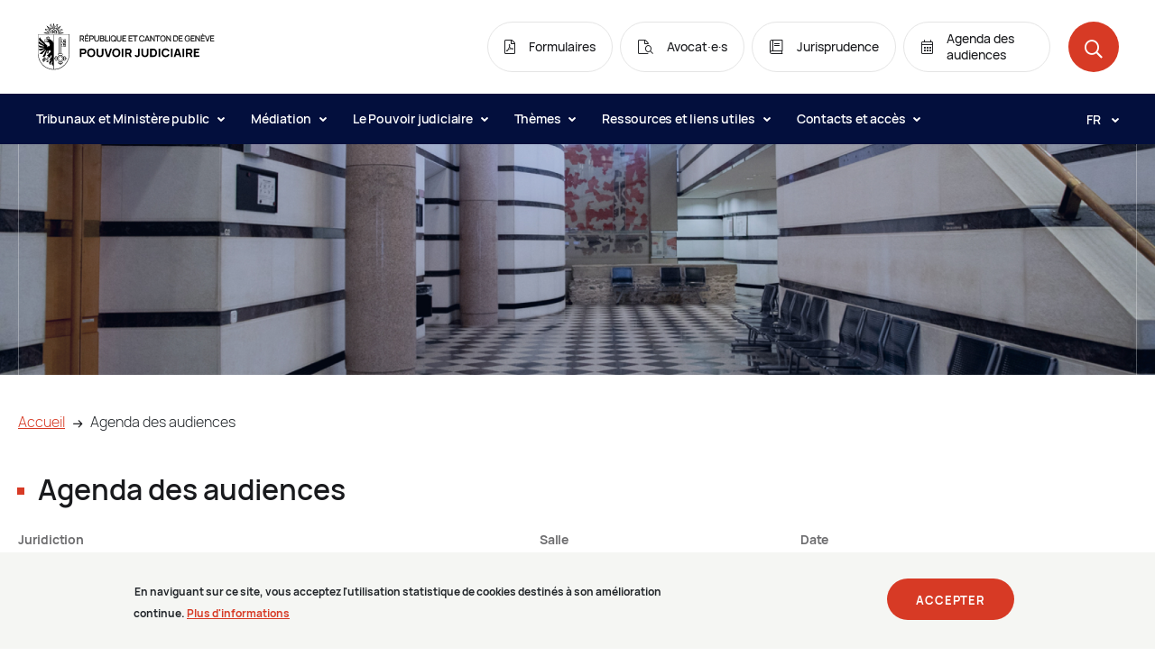

--- FILE ---
content_type: text/html;charset=UTF-8
request_url: https://justice.ge.ch/apps/dbl/fr/audiences/search
body_size: 92249
content:
<!DOCTYPE html><html lang="fr" dir="ltr" prefix="content: http://purl.org/rss/1.0/modules/content/  dc: http://purl.org/dc/terms/  foaf: http://xmlns.com/foaf/0.1/  og: http://ogp.me/ns#  rdfs: http://www.w3.org/2000/01/rdf-schema#  schema: http://schema.org/  sioc: http://rdfs.org/sioc/ns#  sioct: http://rdfs.org/sioc/types#  skos: http://www.w3.org/2004/02/skos/core#  xsd: http://www.w3.org/2001/XMLSchema# "><head>
        <meta charset="utf-8">
<link rel="canonical" href="https://justice.ge.ch/fr/pj_template">
<meta property="og:site_name" content="Pouvoir judiciaire">
<meta property="og:url" content="https://justice.ge.ch/fr/pj_template">
<meta property="og:title" content="index">
<meta name="twitter:title" content="index">
<meta name="Generator" content="Drupal 9 (https://www.drupal.org)">
<meta name="MobileOptimized" content="width">
<meta name="HandheldFriendly" content="true">
<meta name="viewport" content="width=device-width, initial-scale=1.0">
<style>div#sliding-popup, div#sliding-popup .eu-cookie-withdraw-banner, .eu-cookie-withdraw-tab {background: #F5F6F3} div#sliding-popup.eu-cookie-withdraw-wrapper { background: transparent; } #sliding-popup h1, #sliding-popup h2, #sliding-popup h3, #sliding-popup p, #sliding-popup label, #sliding-popup div, .eu-cookie-compliance-more-button, .eu-cookie-compliance-secondary-button, .eu-cookie-withdraw-tab { color: #212529;} .eu-cookie-withdraw-tab { border-color: #212529;}</style>
<link rel="icon" href="/media/pjustice_favicon.ico" type="image/vnd.microsoft.icon">

        <title>Agenda des audiences</title>
        <link rel="stylesheet" media="all" href="/modules/custom/sqli_environments/css/style.css?t6a1mh">
<link rel="stylesheet" media="all" href="/core/themes/stable/css/system/components/ajax-progress.module.css?t6a1mh">
<link rel="stylesheet" media="all" href="/core/themes/stable/css/system/components/align.module.css?t6a1mh">
<link rel="stylesheet" media="all" href="/core/themes/stable/css/system/components/autocomplete-loading.module.css?t6a1mh">
<link rel="stylesheet" media="all" href="/core/themes/stable/css/system/components/fieldgroup.module.css?t6a1mh">
<link rel="stylesheet" media="all" href="/core/themes/stable/css/system/components/container-inline.module.css?t6a1mh">
<link rel="stylesheet" media="all" href="/core/themes/stable/css/system/components/clearfix.module.css?t6a1mh">
<link rel="stylesheet" media="all" href="/core/themes/stable/css/system/components/details.module.css?t6a1mh">
<link rel="stylesheet" media="all" href="/core/themes/stable/css/system/components/hidden.module.css?t6a1mh">
<link rel="stylesheet" media="all" href="/core/themes/stable/css/system/components/item-list.module.css?t6a1mh">
<link rel="stylesheet" media="all" href="/core/themes/stable/css/system/components/js.module.css?t6a1mh">
<link rel="stylesheet" media="all" href="/core/themes/stable/css/system/components/nowrap.module.css?t6a1mh">
<link rel="stylesheet" media="all" href="/core/themes/stable/css/system/components/position-container.module.css?t6a1mh">
<link rel="stylesheet" media="all" href="/core/themes/stable/css/system/components/progress.module.css?t6a1mh">
<link rel="stylesheet" media="all" href="/core/themes/stable/css/system/components/reset-appearance.module.css?t6a1mh">
<link rel="stylesheet" media="all" href="/core/themes/stable/css/system/components/resize.module.css?t6a1mh">
<link rel="stylesheet" media="all" href="/core/themes/stable/css/system/components/sticky-header.module.css?t6a1mh">
<link rel="stylesheet" media="all" href="/core/themes/stable/css/system/components/system-status-counter.css?t6a1mh">
<link rel="stylesheet" media="all" href="/core/themes/stable/css/system/components/system-status-report-counters.css?t6a1mh">
<link rel="stylesheet" media="all" href="/core/themes/stable/css/system/components/system-status-report-general-info.css?t6a1mh">
<link rel="stylesheet" media="all" href="/core/themes/stable/css/system/components/tabledrag.module.css?t6a1mh">
<link rel="stylesheet" media="all" href="/core/themes/stable/css/system/components/tablesort.module.css?t6a1mh">
<link rel="stylesheet" media="all" href="/core/themes/stable/css/system/components/tree-child.module.css?t6a1mh">
<link rel="stylesheet" media="all" href="/modules/contrib/jquery_ui/assets/vendor/jquery.ui/themes/base/core.css?t6a1mh">
<link rel="stylesheet" media="all" href="/modules/contrib/jquery_ui/assets/vendor/jquery.ui/themes/base/datepicker.css?t6a1mh">
<link rel="stylesheet" media="all" href="/modules/contrib/eu_cookie_compliance/css/eu_cookie_compliance.css?t6a1mh">
<link rel="stylesheet" media="all" href="/modules/contrib/ckeditor_indentblock/css/plugins/indentblock/ckeditor.indentblock.css?t6a1mh">
<link rel="stylesheet" media="all" href="/modules/contrib/jquery_ui/assets/vendor/jquery.ui/themes/base/theme.css?t6a1mh">
<link rel="stylesheet" media="all" href="/themes/custom/base/wax_basetheme/css/wax_basetheme.css?t6a1mh">
<link rel="stylesheet" media="all" href="/themes/custom/wax_theme/dist/vendors~pj.9b61ac6d4fa179e6ee9b.css?t6a1mh">
<link rel="stylesheet" media="all" href="/themes/custom/wax_theme/dist/pj.9b61ac6d4fa179e6ee9b.css?t6a1mh">
<link rel="stylesheet" media="print" href="/themes/custom/base/wax_basetheme/css/print.css?t6a1mh">

        
    <style>/*<![CDATA[*/
  ul.list-audiences  {
    padding: 0;
    margin-left: 60px;
  }

  ul.list-audiences li {
    position: relative;
    display: inline-block;
    padding-left: 26px;
    list-style: none;
    font-family: Manrope;
    font-size: 1rem;
    font-weight: 500;
    font-stretch: normal;
    font-style: normal;
    line-height: 1.5;
    letter-spacing: normal;
    color: #6c6c6e;
    margin-right: 26px;
    width: 225px;
    margin-bottom: 10px;
  }

  ul.list-audiences li:before {
    content: "";
    position: absolute;
    top: 8px;
    left: 0;
    width: 8px;
    height: 8px;
    background-color: #d73a25;
  }

  .search-highlight {
    background-color: #dbdde4;
  }

  .button--accueil {
    float: right;
    margin: 20px auto 0;
  }

  .form-text:not(.predictive-search__input),
  .form-select {
    min-width: 150px;
  }

  .banner-info {
    margin-top: 0px;
  }

  .select2-container--default .select2-results__option .select2-results__option {
    padding-left: 2em;
  }

  .select2-container--default .select2-results__option {
    display: inherit;
    min-height: 0px;
    padding: 12px 6px;
  }

  .select2-container--default .select2-results__option[aria-selected=true] {
      background-color: #f5f6f3;
      transition: background-color .3s;
      font-weight: 400;
  }

/*]]>*/</style></head>
    
    <body class="wax_basetheme">
                <a href="#main-content" class="visually-hidden focusable">
            Aller au contenu principal
        </a>

        
          <div class="dialog-off-canvas-main-canvas" data-off-canvas-main-canvas>
    <div class="layout-container">


  

<div class="base-module module-header ">
    <header class="header " role="banner">
    <nav class="navigation-bar">
  <div class="container-fluid">
    <div class="row">
      <div class="col">
        <div class="navigation-bar__top">
          <div class="navigation-logo ">
          <a class="navigation-logo__link" href="/fr">
          <div class="image navigation-logo__img">
    <picture>
        <source media="(min-width: 992px)" srcset="/themes/custom/wax_theme/logo.svg">
        <source media="(min-width: 576px)" srcset="/themes/custom/wax_theme/logo.svg">
        <img src="/themes/custom/wax_theme/logo.svg" alt="Pouvoir judiciaire Logo" longdesc>
    </picture>
    </div>
      </a>
    </div>
          <ul class="navigation-bar__top__list">
                          <li class="navigation-bar__top__item d-none d-lg-inline-block">
                  <a href="/fr/contenu/formulaires" target="_self" class="quick-access-link navigation-bar__top__item__link">
  <span class="icon icon-pdf"></span>
  <span class="quick-access-link__label">
    Formulaires
  </span>
</a>
              </li>
                          <li class="navigation-bar__top__item d-none d-lg-inline-block">
                  <a href="https://justice.ge.ch/apps/dbl/fr/avocats/search" target="_self" class="quick-access-link navigation-bar__top__item__link">
  <span class="icon icon-recherche-avocat"></span>
  <span class="quick-access-link__label">
    Avocat&#x2219;e&#xB7;s
  </span>
</a>
              </li>
                          <li class="navigation-bar__top__item d-none d-lg-inline-block">
                  <a href="/fr/contenu/jurisprudence" target="_self" class="quick-access-link navigation-bar__top__item__link">
  <span class="icon icon-jurisprudence"></span>
  <span class="quick-access-link__label">
    Jurisprudence
  </span>
</a>
              </li>
                          <li class="navigation-bar__top__item d-none d-lg-inline-block">
                  <a href="https://justice.ge.ch/apps/dbl/fr/audiences/search" target="_self" class="quick-access-link navigation-bar__top__item__link">
  <span class="icon icon-agenda"></span>
  <span class="quick-access-link__label">
    Agenda des audiences
  </span>
</a>
              </li>
                        <li class="navigation-bar__top__item">
              <button class="round-button navigation-search-button navigation-bar__search-button" data-modal="search-modal">
    <span aria-hidden="true" class="round-button__icon icon icon-search"></span>
    <span class="sr-only">Open the search</span>
</button>
            </li>
            <li class="navigation-bar__top__item d-block d-lg-none">
              <button class="burger-button " aria-controls="navigationMobile" aria-label="Open the menu">
  <span aria-hidden="true" class="burger-button__icon">
    <span class="burger-button__line burger-button__line--1"></span>
    <span class="burger-button__line burger-button__line--2"></span>
    <span class="burger-button__line burger-button__line--3"></span>
    <span class="burger-button__line burger-button__line--4"></span>
  </span>
</button>
            </li>
          </ul>
        </div>

        <div class="navigation-bar__bottom">
          <ul class="navigation-bar__bottom__list" aria-labelledby>
                        <li class="navigation-bar__bottom__list__item">
                                          <button class="navigation-bar__link " aria-controls="subnav-1" aria-expanded="false">
                              Tribunaux et Minist&#xE8;re public
                              <span class="icon icon-dropdown navigation-bar__link__icon"></span>
              </button>
              <div id="subnav-1" class="subnav-wrapper">
  <span class="subnav__backdrop"></span>
  <div class="subnav navigation-bar__subnav ">
    <div class="container">
      <div class="row">
        <div class="col-12">
          <div class="subnav__header">
            <button class="base-button button--secondary subnav__back-btn">
  Retour &#xE0; Tribunaux et Minist&#xE8;re public
</button>
          </div>
        </div>
                <div class="col-lg-3">

                    <div class="subnav__item">
                        <a href="/fr/contenu/ministere-public" target="_self" class="subnav__item__title">
                          Minist&#xE8;re public
                        </a>
                                  </div>
                    <div class="subnav__item">
                        <a href="/fr/contenu/tribunal-civil" target="_self" class="subnav__item__title">
                          Tribunal civil
                        </a>
                                    <ul class="subnav__item__list" aria-label="Tribunal civil">
                          <li class="subnav__item__list__item ">
                <a class="subnav__item__list__item__link" href="/fr/contenu/tribunal-de-premiere-instance" target="_self">
                  Tribunal de premi&#xE8;re instance
                </a>
              </li>
                          <li class="subnav__item__list__item ">
                <a class="subnav__item__list__item__link" href="/fr/contenu/tribunal-des-baux-et-loyers" target="_self">
                  Tribunal des baux et loyers
                </a>
              </li>
                          <li class="subnav__item__list__item ">
                <a class="subnav__item__list__item__link" href="/fr/contenu/commission-de-conciliation-en-matiere-de-baux-et-loyers" target="_self">
                  Commission de conciliation en mati&#xE8;re de baux et loyers
                </a>
              </li>
                        </ul>
                      </div>
                    <div class="subnav__item">
                        <a href="/fr/contenu/tribunal-penal" target="_self" class="subnav__item__title">
                          Tribunal p&#xE9;nal
                        </a>
                                    <ul class="subnav__item__list" aria-label="Tribunal p&#xE9;nal">
                          <li class="subnav__item__list__item ">
                <a class="subnav__item__list__item__link" href="/fr/contenu/tribunal-des-mesures-de-contrainte" target="_self">
                  Tribunal des mesures de contrainte
                </a>
              </li>
                          <li class="subnav__item__list__item ">
                <a class="subnav__item__list__item__link" href="/fr/contenu/tribunal-de-police" target="_self">
                  Tribunal de police
                </a>
              </li>
                          <li class="subnav__item__list__item ">
                <a class="subnav__item__list__item__link" href="/fr/contenu/tribunal-correctionnel" target="_self">
                  Tribunal correctionnel
                </a>
              </li>
                          <li class="subnav__item__list__item ">
                <a class="subnav__item__list__item__link" href="/fr/contenu/tribunal-criminel" target="_self">
                  Tribunal criminel
                </a>
              </li>
                          <li class="subnav__item__list__item ">
                <a class="subnav__item__list__item__link" href="/fr/contenu/tribunal-dapplication-des-peines-et-des-mesures" target="_self">
                  Tribunal d&apos;application des peines et des mesures
                </a>
              </li>
                        </ul>
                      </div>
          

        </div>
                <div class="col-lg-3">

                    <div class="subnav__item">
                        <a href="/fr/contenu/tribunal-de-protection-de-ladulte-et-de-lenfant" target="_self" class="subnav__item__title">
                          Tribunal de protection de l&apos;adulte et de l&apos;enfant
                        </a>
                                  </div>
                    <div class="subnav__item">
                        <a href="/fr/contenu/tribunal-des-prudhommes" target="_self" class="subnav__item__title">
                          Tribunal des prud&apos;hommes
                        </a>
                                  </div>
                    <div class="subnav__item">
                        <a href="/fr/contenu/tribunal-des-mineurs" target="_self" class="subnav__item__title">
                          Tribunal des mineurs
                        </a>
                                  </div>
                    <div class="subnav__item">
                        <a href="/fr/contenu/tribunal-administratif-de-premiere-instance" target="_self" class="subnav__item__title">
                          Tribunal administratif de premi&#xE8;re instance
                        </a>
                                  </div>
          

        </div>
                <div class="col-lg-3">

                    <div class="subnav__item">
                        <a href="/fr/contenu/cour-de-justice" target="_self" class="subnav__item__title">
                          Cour de justice
                        </a>
                                  </div>
                    <div class="subnav__item">
                        <span class="subnav__item__title">
                          Cour civile
                        </span>
                                    <ul class="subnav__item__list" aria-label="Cour civile">
                          <li class="subnav__item__list__item ">
                <a class="subnav__item__list__item__link" href="/fr/contenu/chambre-civile" target="_self">
                  Chambre civile
                </a>
              </li>
                          <li class="subnav__item__list__item ">
                <a class="subnav__item__list__item__link" href="/fr/contenu/chambre-des-baux-et-loyers" target="_self">
                  Chambre des baux et loyers
                </a>
              </li>
                          <li class="subnav__item__list__item ">
                <a class="subnav__item__list__item__link" href="/fr/contenu/chambre-des-prudhommes" target="_self">
                  Chambre des prud&apos;hommes
                </a>
              </li>
                          <li class="subnav__item__list__item ">
                <a class="subnav__item__list__item__link" href="/fr/contenu/chambre-de-surveillance" target="_self">
                  Chambre de surveillance
                </a>
              </li>
                        </ul>
                      </div>
                    <div class="subnav__item">
                        <span class="subnav__item__title">
                          Cour p&#xE9;nale
                        </span>
                                    <ul class="subnav__item__list" aria-label="Cour p&#xE9;nale">
                          <li class="subnav__item__list__item ">
                <a class="subnav__item__list__item__link" href="/fr/contenu/chambre-penale-dappel-et-de-revision" target="_self">
                  Chambre p&#xE9;nale d&apos;appel et de r&#xE9;vision
                </a>
              </li>
                          <li class="subnav__item__list__item ">
                <a class="subnav__item__list__item__link" href="/fr/contenu/chambre-penale-de-recours" target="_self">
                  Chambre p&#xE9;nale de recours
                </a>
              </li>
                        </ul>
                      </div>
                    <div class="subnav__item">
                        <span class="subnav__item__title">
                          Cour de droit public
                        </span>
                                    <ul class="subnav__item__list" aria-label="Cour de droit public">
                          <li class="subnav__item__list__item ">
                <a class="subnav__item__list__item__link" href="/fr/contenu/chambre-administrative" target="_self">
                  Chambre administrative
                </a>
              </li>
                          <li class="subnav__item__list__item ">
                <a class="subnav__item__list__item__link" href="/fr/contenu/chambre-des-assurances-sociales" target="_self">
                  Chambre des assurances sociales
                </a>
              </li>
                          <li class="subnav__item__list__item ">
                <a class="subnav__item__list__item__link" href="/fr/contenu/chambre-constitutionnelle" target="_self">
                  Chambre constitutionnelle
                </a>
              </li>
                        </ul>
                      </div>
          

        </div>
                <div class="col-lg-3">

                    <div class="subnav__item">
                        <a href="/fr/contenu/greffe-de-lassistance-juridique" target="_self" class="subnav__item__title">
                          Greffe de l&apos;assistance juridique
                        </a>
                                  </div>
                    <div class="subnav__item">
                        <a href="/fr/contenu/greffe-des-pieces-conviction" target="_self" class="subnav__item__title">
                          Greffe des pi&#xE8;ces &#xE0; conviction
                        </a>
                                  </div>
                    <div class="subnav__item">
                        <a href="/fr/contenu/greffe-des-traductions-et-interpretations" target="_self" class="subnav__item__title">
                          Greffe des traductions et interpr&#xE9;tations
                        </a>
                                  </div>
                    <div class="subnav__item">
                        <a href="/fr/contenu/greffe-universel" target="_self" class="subnav__item__title">
                          Greffe universel
                        </a>
                                  </div>
          

        </div>
              </div>
            <div class="subnav__footer row">
        <div class="offset-lg-9 col-lg-3">
          <a href="/fr/tribunaux-et-ministere-public" class="base-button button--secondary navigation-bar__subnav " target="_self">
  Acc&#xE9;der &#xE0; la rubrique
  </a>
        </div>
      </div>
          </div>
  </div>
</div>
                          </li>
                        <li class="navigation-bar__bottom__list__item">
                                          <button class="navigation-bar__link " aria-controls="subnav-2" aria-expanded="false">
                              M&#xE9;diation
                              <span class="icon icon-dropdown navigation-bar__link__icon"></span>
              </button>
              <div id="subnav-2" class="subnav-wrapper">
  <span class="subnav__backdrop"></span>
  <div class="subnav navigation-bar__subnav ">
    <div class="container">
      <div class="row">
        <div class="col-12">
          <div class="subnav__header">
            <button class="base-button button--secondary subnav__back-btn">
  Retour &#xE0; M&#xE9;diation
</button>
          </div>
        </div>
                <div class="col-lg-3">

                    <div class="subnav__item">
                        <a href="https://justice.ge.ch/fr/contenu/bureau-de-la-mediation" target="_self" class="subnav__item__title">
                          Bureau de la m&#xE9;diation
                        </a>
                                  </div>
          

        </div>
                <div class="col-lg-3">

                    <div class="subnav__item">
                        <a href="https://justice.ge.ch/fr/theme/deroulement-dune-mediation" target="_self" class="subnav__item__title">
                          D&#xE9;roulement d&apos;une m&#xE9;diation
                        </a>
                                  </div>
          

        </div>
              </div>
            <div class="subnav__footer row">
        <div class="offset-lg-9 col-lg-3">
          <a href="/fr/mediation" class="base-button button--secondary navigation-bar__subnav " target="_self">
  Acc&#xE9;der &#xE0; la rubrique
  </a>
        </div>
      </div>
          </div>
  </div>
</div>
                          </li>
                        <li class="navigation-bar__bottom__list__item">
                                          <button class="navigation-bar__link " aria-controls="subnav-3" aria-expanded="false">
                              Le Pouvoir judiciaire
                              <span class="icon icon-dropdown navigation-bar__link__icon"></span>
              </button>
              <div id="subnav-3" class="subnav-wrapper">
  <span class="subnav__backdrop"></span>
  <div class="subnav navigation-bar__subnav ">
    <div class="container">
      <div class="row">
        <div class="col-12">
          <div class="subnav__header">
            <button class="base-button button--secondary subnav__back-btn">
  Retour &#xE0; Le Pouvoir judiciaire
</button>
          </div>
        </div>
                <div class="col-lg-3">

                    <div class="subnav__item">
                        <span class="subnav__item__title">
                          Comprendre la justice
                        </span>
                                    <ul class="subnav__item__list" aria-label="Comprendre la justice">
                          <li class="subnav__item__list__item ">
                <a class="subnav__item__list__item__link" href="/fr/contenu/missions" target="_self">
                  Missions
                </a>
              </li>
                          <li class="subnav__item__list__item ">
                <a class="subnav__item__list__item__link" href="/fr/contenu/filiere-civile" target="_self">
                  Fili&#xE8;re civile
                </a>
              </li>
                          <li class="subnav__item__list__item ">
                <a class="subnav__item__list__item__link" href="/fr/contenu/filiere-penale" target="_self">
                  Fili&#xE8;re p&#xE9;nale
                </a>
              </li>
                          <li class="subnav__item__list__item ">
                <a class="subnav__item__list__item__link" href="/fr/contenu/filiere-de-droit-public" target="_self">
                  Fili&#xE8;re de droit public
                </a>
              </li>
                          <li class="subnav__item__list__item ">
                <a class="subnav__item__list__item__link" href="/fr/contenu/reformes-judiciaires" target="_self">
                  R&#xE9;formes judiciaires
                </a>
              </li>
                          <li class="subnav__item__list__item ">
                <a class="subnav__item__list__item__link" href="/fr/contenu/la-justice-en-video" target="_self">
                  La justice en vid&#xE9;o
                </a>
              </li>
                          <li class="subnav__item__list__item ">
                <a class="subnav__item__list__item__link" href="/fr/contenu/un-peu-dhistoire" target="_self">
                  Un peu d&apos;histoire
                </a>
              </li>
                        </ul>
                      </div>
          

        </div>
                <div class="col-lg-3">

                    <div class="subnav__item">
                        <span class="subnav__item__title">
                          Organisation
                        </span>
                                    <ul class="subnav__item__list" aria-label="Organisation">
                          <li class="subnav__item__list__item ">
                <a class="subnav__item__list__item__link" href="/fr/organes-de-gouvernance-et-de-surveillance" target="_self">
                  Organes de gouvernance et de surveillance
                </a>
              </li>
                          <li class="subnav__item__list__item ">
                <a class="subnav__item__list__item__link" href="/fr/contenu/secretariat-general-du-pouvoir-judiciaire" target="_self">
                  Secr&#xE9;tariat g&#xE9;n&#xE9;ral
                </a>
              </li>
                          <li class="subnav__item__list__item ">
                <a class="subnav__item__list__item__link" href="/fr/directions-de-support" target="_self">
                  Directions de support
                </a>
              </li>
                          <li class="subnav__item__list__item ">
                <a class="subnav__item__list__item__link" href="/fr/contenu/commissions-officielles" target="_self">
                  Commissions
                </a>
              </li>
                          <li class="subnav__item__list__item ">
                <a class="subnav__item__list__item__link" href="/fr/contenu/organigramme-interactif" target="_self">
                  Organigramme interactif
                </a>
              </li>
                        </ul>
                      </div>
          

        </div>
                <div class="col-lg-3">

                    <div class="subnav__item">
                        <a href="/fr/projets" target="_self" class="subnav__item__title">
                          Projets
                        </a>
                                  </div>
                    <div class="subnav__item">
                        <a href="/fr/contenu/magistrature" target="_self" class="subnav__item__title">
                          Magistrature
                        </a>
                                  </div>
                    <div class="subnav__item">
                        <a href="/fr/carrieres" target="_self" class="subnav__item__title">
                          Carri&#xE8;res
                        </a>
                                  </div>
                    <div class="subnav__item">
                        <a href="/fr/contenu/reglements-et-directives" target="_self" class="subnav__item__title">
                          R&#xE8;glements et directives
                        </a>
                                  </div>
                    <div class="subnav__item">
                        <a href="/fr/contenu/bibliotheque-centrale" target="_self" class="subnav__item__title">
                          Biblioth&#xE8;que
                        </a>
                                  </div>
                    <div class="subnav__item">
                        <a href="/fr/contenu/liste-des-actualites" target="_self" class="subnav__item__title">
                          Actualit&#xE9;s
                        </a>
                                  </div>
          

        </div>
                <div class="col-lg-3">

                    <div class="subnav__item">
                        <span class="subnav__item__title">
                          Publications et statistiques
                        </span>
                                    <ul class="subnav__item__list" aria-label="Publications et statistiques">
                          <li class="subnav__item__list__item ">
                <a class="subnav__item__list__item__link" href="/fr/contenu/les-cinq-axes-strategiques-qui-guident-laction-du-pouvoir-judiciaire" target="_self">
                  Plan strat&#xE9;gique 2021-2025
                </a>
              </li>
                          <li class="subnav__item__list__item ">
                <a class="subnav__item__list__item__link" href="/fr/compte-rendu-de-lactivite-du-pouvoir-judiciaire" target="_self">
                  Comptes rendus d&apos;activit&#xE9;
                </a>
              </li>
                          <li class="subnav__item__list__item ">
                <a class="subnav__item__list__item__link" href="/fr/contenu/enquetes-de-satisfaction" target="_self">
                  Enqu&#xEA;tes de satisfaction
                </a>
              </li>
                          <li class="subnav__item__list__item ">
                <a class="subnav__item__list__item__link" href="/fr/contenu/communication-electronique" target="_self">
                  Communication &#xE9;lectronique
                </a>
              </li>
                          <li class="subnav__item__list__item ">
                <a class="subnav__item__list__item__link" href="/fr/contenu/duree-des-procedures-la-chambre-administrative-de-la-cour-de-justice" target="_self">
                  Dur&#xE9;e des proc&#xE9;dures
                </a>
              </li>
                        </ul>
                      </div>
          

        </div>
              </div>
            <div class="subnav__footer row">
        <div class="offset-lg-9 col-lg-3">
          <a href="/fr/le-pouvoir-judiciaire" class="base-button button--secondary navigation-bar__subnav " target="_self">
  Acc&#xE9;der &#xE0; la rubrique
  </a>
        </div>
      </div>
          </div>
  </div>
</div>
                          </li>
                        <li class="navigation-bar__bottom__list__item">
                                          <button class="navigation-bar__link " aria-controls="subnav-4" aria-expanded="false">
                              Th&#xE8;mes
                              <span class="icon icon-dropdown navigation-bar__link__icon"></span>
              </button>
              <div id="subnav-4" class="subnav-wrapper">
  <span class="subnav__backdrop"></span>
  <div class="subnav navigation-bar__subnav ">
    <div class="container">
      <div class="row">
        <div class="col-12">
          <div class="subnav__header">
            <button class="base-button button--secondary subnav__back-btn">
  Retour &#xE0; Th&#xE8;mes
</button>
          </div>
        </div>
                <div class="col-lg-3">

                    <div class="subnav__item">
                        <a href="/fr/theme/adoption" target="_self" class="subnav__item__title">
                          Adoption
                        </a>
                                  </div>
                    <div class="subnav__item">
                        <a href="/fr/theme/assistance-juridique" target="_self" class="subnav__item__title">
                          Assistance juridique
                        </a>
                                  </div>
                    <div class="subnav__item">
                        <a href="/fr/theme/conflit-en-droit-du-travail" target="_self" class="subnav__item__title">
                          Conflit en droit du travail
                        </a>
                                  </div>
                    <div class="subnav__item">
                        <a href="/fr/theme/consignation-des-loyers" target="_self" class="subnav__item__title">
                          Consignation des loyers
                        </a>
                                  </div>
          

        </div>
                <div class="col-lg-3">

                    <div class="subnav__item">
                        <a href="/fr/theme/curatrices-curateurs-et-mandataires-de-protection" target="_self" class="subnav__item__title">
                          Curatrices, curateurs et mandataires de protection
                        </a>
                                  </div>
                    <div class="subnav__item">
                        <a href="/fr/theme/information-aux-temoins" target="_self" class="subnav__item__title">
                          Information aux t&#xE9;moins
                        </a>
                                  </div>
                    <div class="subnav__item">
                        <a href="/fr/theme/information-aux-victimes" target="_self" class="subnav__item__title">
                          Information aux victimes
                        </a>
                                  </div>
          

        </div>
                <div class="col-lg-3">

                    <div class="subnav__item">
                        <a href="/fr/theme/protection-de-ladulte" target="_self" class="subnav__item__title">
                          Protection de l&apos;adulte
                        </a>
                                  </div>
                    <div class="subnav__item">
                        <a href="/fr/theme/protection-de-lenfant" target="_self" class="subnav__item__title">
                          Protection de l&apos;enfant
                        </a>
                                  </div>
                    <div class="subnav__item">
                        <a href="/fr/theme/separation-et-divorce" target="_self" class="subnav__item__title">
                          S&#xE9;paration et divorce
                        </a>
                                  </div>
                    <div class="subnav__item">
                        <a href="/fr/theme/successions" target="_self" class="subnav__item__title">
                          Successions
                        </a>
                                  </div>
          

        </div>
              </div>
            <div class="subnav__footer row">
        <div class="offset-lg-9 col-lg-3">
          <a href="/fr/themes" class="base-button button--secondary navigation-bar__subnav " target="_self">
  Acc&#xE9;der &#xE0; la rubrique
  </a>
        </div>
      </div>
          </div>
  </div>
</div>
                          </li>
                        <li class="navigation-bar__bottom__list__item">
                                          <button class="navigation-bar__link " aria-controls="subnav-5" aria-expanded="false">
                              Ressources et liens utiles
                              <span class="icon icon-dropdown navigation-bar__link__icon"></span>
              </button>
              <div id="subnav-5" class="subnav-wrapper">
  <span class="subnav__backdrop"></span>
  <div class="subnav navigation-bar__subnav ">
    <div class="container">
      <div class="row">
        <div class="col-12">
          <div class="subnav__header">
            <button class="base-button button--secondary subnav__back-btn">
  Retour &#xE0; Ressources et liens utiles
</button>
          </div>
        </div>
                <div class="col-lg-3">

                    <div class="subnav__item">
                        <span class="subnav__item__title">
                          Ressources en ligne
                        </span>
                                    <ul class="subnav__item__list" aria-label="Ressources en ligne">
                          <li class="subnav__item__list__item ">
                <a class="subnav__item__list__item__link" href="/fr/contenu/jurisprudence" target="_self">
                  Jurisprudence
                </a>
              </li>
                          <li class="subnav__item__list__item ">
                <a class="subnav__item__list__item__link" href="/apps/dbl/fr/audiences/search" target="_self">
                  Agenda des audiences
                </a>
              </li>
                          <li class="subnav__item__list__item ">
                <a class="subnav__item__list__item__link" href="/apps/dbl/fr/avocats/search" target="_self">
                  Liste des avocates et avocats
                </a>
              </li>
                          <li class="subnav__item__list__item ">
                <a class="subnav__item__list__item__link" href="https://silgeneve.ch/legis/" target="_self">
                  Recueil syst&#xE9;matique cantonal
                </a>
              </li>
                          <li class="subnav__item__list__item ">
                <a class="subnav__item__list__item__link" href="https://www.fedlex.admin.ch/fr/cc" target="_self">
                  Recueil syst&#xE9;matique f&#xE9;d&#xE9;ral
                </a>
              </li>
                          <li class="subnav__item__list__item ">
                <a class="subnav__item__list__item__link" href="https://www.ge.ch/demander-certificat-capacite-civile" target="_self">
                  Prestation en ligne
                </a>
              </li>
                          <li class="subnav__item__list__item ">
                <a class="subnav__item__list__item__link" href="https://isr.swisscovery.slsp.ch/discovery/search?vid=41SLSP_RRO%3APouvoir_judiciaire_TP2" target="_self">
                  Catalogue des biblioth&#xE8;ques
                </a>
              </li>
                          <li class="subnav__item__list__item ">
                <a class="subnav__item__list__item__link" href="/fr/contenu/lexique-0" target="_self">
                  Lexique
                </a>
              </li>
                        </ul>
                      </div>
          

        </div>
                <div class="col-lg-3">

                    <div class="subnav__item">
                        <span class="subnav__item__title">
                          Liens utiles
                        </span>
                                    <ul class="subnav__item__list" aria-label="Liens utiles">
                          <li class="subnav__item__list__item ">
                <a class="subnav__item__list__item__link" href="/fr/contenu/formulaires" target="_self">
                  Formulaires
                </a>
              </li>
                          <li class="subnav__item__list__item ">
                <a class="subnav__item__list__item__link" href="/fr/contenu/acces-aux-documents-de-procedures-terminees-ou-administratifs" target="_self">
                  Acc&#xE8;s aux documents officiels
                </a>
              </li>
                          <li class="subnav__item__list__item ">
                <a class="subnav__item__list__item__link" href="/fr/contenu/questionsreponses" target="_self">
                  Questions/r&#xE9;ponses
                </a>
              </li>
                          <li class="subnav__item__list__item ">
                <a class="subnav__item__list__item__link" href="/fr/contenu/permanences-et-conseils-juridiques" target="_self">
                  Permanences et conseils juridiques
                </a>
              </li>
                          <li class="subnav__item__list__item ">
                <a class="subnav__item__list__item__link" href="/fr/contenu/services-financiers" target="_self">
                  Services financiers
                </a>
              </li>
                        </ul>
                      </div>
          

        </div>
              </div>
          </div>
  </div>
</div>
                          </li>
                        <li class="navigation-bar__bottom__list__item">
                                          <button class="navigation-bar__link " aria-controls="subnav-6" aria-expanded="false">
                              Contacts et acc&#xE8;s
                              <span class="icon icon-dropdown navigation-bar__link__icon"></span>
              </button>
              <div id="subnav-6" class="subnav-wrapper">
  <span class="subnav__backdrop"></span>
  <div class="subnav navigation-bar__subnav ">
    <div class="container">
      <div class="row">
        <div class="col-12">
          <div class="subnav__header">
            <button class="base-button button--secondary subnav__back-btn">
  Retour &#xE0; Contacts et acc&#xE8;s
</button>
          </div>
        </div>
                <div class="col-lg-3">

                    <div class="subnav__item">
                        <a href="/fr/contenu/contacts-et-acces" target="_self" class="subnav__item__title">
                          Contacts
                        </a>
                                  </div>
          

        </div>
                <div class="col-lg-3">

                    <div class="subnav__item">
                        <span class="subnav__item__title">
                          Acc&#xE8;s
                        </span>
                                    <ul class="subnav__item__list" aria-label="Acc&#xE8;s">
                          <li class="subnav__item__list__item ">
                <a class="subnav__item__list__item__link" href="/fr/contenu/dispositifs-de-securite" target="_self">
                  Dispositifs de s&#xE9;curit&#xE9;
                </a>
              </li>
                          <li class="subnav__item__list__item ">
                <a class="subnav__item__list__item__link" href="/fr/contenu/acces-sites-et-salles-daudience-du-pouvoir-judiciaire" target="_self">
                  Acc&#xE8;s aux sites et salles du Pouvoir judiciaire
                </a>
              </li>
                        </ul>
                      </div>
          

        </div>
              </div>
          </div>
  </div>
</div>
                          </li>
                      </ul>
          <ul class="navigation-bar__quick-access">
                          <li class="navigation-bar__quick-access__item">
                  <a href="/fr/contenu/formulaires" target="_self" class="quick-access-link navigation-bar__top__item__link">
  <span class="icon icon-pdf"></span>
  <span class="quick-access-link__label">
    Formulaires
  </span>
</a>
              </li>
                          <li class="navigation-bar__quick-access__item">
                  <a href="https://justice.ge.ch/apps/dbl/fr/avocats/search" target="_self" class="quick-access-link navigation-bar__top__item__link">
  <span class="icon icon-recherche-avocat"></span>
  <span class="quick-access-link__label">
    Avocat&#x2219;e&#xB7;s
  </span>
</a>
              </li>
                          <li class="navigation-bar__quick-access__item">
                  <a href="/fr/contenu/jurisprudence" target="_self" class="quick-access-link navigation-bar__top__item__link">
  <span class="icon icon-jurisprudence"></span>
  <span class="quick-access-link__label">
    Jurisprudence
  </span>
</a>
              </li>
                          <li class="navigation-bar__quick-access__item">
                  <a href="https://justice.ge.ch/apps/dbl/fr/audiences/search" target="_self" class="quick-access-link navigation-bar__top__item__link">
  <span class="icon icon-agenda"></span>
  <span class="quick-access-link__label">
    Agenda des audiences
  </span>
</a>
              </li>
                      </ul>


          
<div class="dropdown switch-lang">
        <button class="dropdown__btn" id="switch-lang" data-toggle="dropdown" aria-haspopup="true" aria-expanded="false" aria-label="Langue: fr">
        <span class="dropdown__btn__label">
          <span class="d-inline-block d-lg-none">Langue : </span>
          fr<span class="icon icon-dropdown dropdown__btn__icon"></span>
        </span>
    </button>
        <div class="dropdown-menu" aria-labelledby="switch-lang">
        <div class="dropdown-menu__container">
            <ul class="dropdown-menu__list">
                                <li class="dropdown-menu__list__item">
                    <a lang="fr" class="dropdown-menu__list__item__btn" href="/apps/dbl/fr/audiences/search">fr</a>
                </li>
                                <li class="dropdown-menu__list__item">
                    <a lang="en" class="dropdown-menu__list__item__btn" href="/apps/dbl/en/audiences/search">en</a>
                </li>
                                <li class="dropdown-menu__list__item">
                    <a lang="de" class="dropdown-menu__list__item__btn" href="/apps/dbl/de/audiences/search">de</a>
                </li>
                                <li class="dropdown-menu__list__item">
                    <a lang="it" class="dropdown-menu__list__item__btn" href="/apps/dbl/it/audiences/search">it</a>
                </li>
                            </ul>
        </div>
    </div>
</div>
        </div>
      </div>
    </div>
  </div>
</nav>
      </header>

 <div class="base-modal search-modal" role="dialog" aria-modal="true" data-align="center" id="search-modal">
  <span class="base-modal__backdrop" data-modal-close></span>
  <div class="base-modal__body">
        <div class="base-modal__header">
      <button data-modal-close class="round-button search-modal__close" aria-label="Close the popup">
        <span class="base-modal__close__icon search-modal__close__icon" aria-hidden="true">
          <span></span>
          <span></span>
        </span>
      </button>
    </div>
    <div class="base-modal__content">
          <div class="search-modal__form">
        <div class="container">
            <div class="row align-center">
                <div class="col-lg-8 col-12 offset-lg-2">
                    <form action="/fr/search">
                        <div id="header-search" class="predictive-search" data-instructions="Keyboard users, use up and down arrows to review and enter to select.  Touch device users, explore by touch or with swipe gestures." data-results="list of results" data-noresults="No search results" data-isloading="Search is loading" data-allresults="Voir tous les r&#xE9;sultats" data-newwindow="Dans une nouvelle fen&#xEA;tre">
  <div class="predictive-search-wrapper">
    <label for="searchInput" class="search-banner__form__label sr-only">
      Looking for: <span class="sr-only"> (predictive search) </span>
    </label>
    <input placeholder="Vous recherchez&#x2026;" type="text" id="header-input-search" class="predictive-search__input " role="combobox" autocomplete="off" value aria-describedby="initInstr" aria-owns aria-expanded="false" aria-autocomplete="both" aria-activedescendant aria-haspopup="grid" name="search_api_fulltext">
    <input type="submit" style="position: absolute; left: -9999px" tabindex="-1">
    <div class="predictive-search__submit-wrapper">
      <div class="predictive-search__reset-container">
        <button type="button" class="predictive-search__reset" aria-label="Remove my search entry">
          <span></span>
        </button>
        <span class="predictive-search__loader" aria-hidden="true">
          <svg width="38" height="38" viewBox="0 0 38 38" xmlns="http://www.w3.org/2000/svg" stroke="#000000">
            <g fill="none" fill-rule="evenodd">
              <g transform="translate(1 1)" stroke-width="2">
                <circle stroke-opacity=".5" cx="18" cy="18" r="18"/>
                <path d="M36 18c0-9.94-8.06-18-18-18">
                  <animateTransform attributeName="transform" type="rotate" from="0 18 18" to="360 18 18" dur="1s" repeatCount="indefinite"/>
                </path>
              </g>
            </g>
          </svg>
        </span>
      </div>
      <button type="submit" class="predictive-search__submit" aria-label="Search">
        <span class="sr-only">Rechercher</span>
        <span aria-hidden="true" class="icon icon-search"></span>
      </button>
    </div>

  </div>
  <div class="predictive-search__list-container">
  </div>

  <span id="initInstr" style="display: none;">When autocomplete results are available use up and down arrows to review and enter to select.  Touch device users, explore by touch or with swipe gestures.</span>
  <div aria-live="assertive" class="sr-only"></div>
</div>
                    </form>
                </div>
            </div>
        </div>
    </div>
    </div>
          </div>
</div>
</div>





  
  

  

  

  <main class="main">
    <a id="main-content" tabindex="-1"></a>
    <div class="layout-content">
        <div>
    <div data-drupal-messages-fallback class="hidden"></div><div id="block-wax-theme-content">
  
    
      
  
<div class="base-module module-banner-article base-module--ready base-module--visible">
  <div class="banner-article ">
    <div class="banner-article__container"></div>
    <div class="banner-article__image">
      <div class="module-background banner-article__background">
        <div class="module-background__transformation">
            <div 
    class="module-background__image" 
    data-img-default="/media/2021-03/Agenda-des-audiences-bm.jpg"
    data-img-sm="/media/2021-03/Agenda-des-audiences-b.jpg"
    data-img-lg="/media/2021-03/Agenda-des-audiences-b.jpg"
    aria-label="Bannière de l'agenda des audiences"
  >
  </div>
        </div>
      </div>
      <div class="pattern pattern--light banner-article__image__pattern banner-article__image__pattern--light" aria-hidden="true">
        <svg>
          <pattern id="pattern_7" patternUnits="userSpaceOnUse" shape-rendering="cripsEdges" width="10" height="10">
            <path d="M-1,1 l5,-5
                        M0,10 l10,-10
                        M9,11 l5,-5" style="stroke-width:1"></path>
          </pattern>
          <rect x="0" y="0" width="100%" height="100%" fill="url(#pattern_7)"></rect>
        </svg>
      </div>
      <div class="pattern  banner-article__image__pattern banner-article__image__pattern--dark" aria-hidden="true">
        <svg>
        <pattern id="pattern_8" patternUnits="userSpaceOnUse" shape-rendering="cripsEdges" width="10" height="10">
          <path d="M-1,1 l5,-5
                      M0,10 l10,-10
                      M9,11 l5,-5" style="stroke-width:1"></path>
        </pattern>
        <rect x="0" y="0" width="100%" height="100%" fill="url(#pattern_8)"></rect>
        </svg>
      </div>
    </div>
  </div>
</div>

<div class="base-module module-article-header base-module--ready base-module--visible">
<div class="article-header container ">


  <nav aria-label="Fil d'Ariane" class="article-header__breadcrumb">
    <ol class="breadcrumb breadcrumb--dark">
    
      <li class="breadcrumb__item">
        <a href="https://justice.ge.ch">Accueil</a>

      </li>

      <li class="breadcrumb__item">
        Agenda des audiences

      </li>
    </ol>
</nav>



<div class="row">
  <div class="col-lg-12">
    <div class="article-header__title-wrapper">
      <h1 class="article-header__title">
        <span class="article-header__title-content">
          Agenda des audiences
        </span>
      </h1>
    </div>
    <div class="base-module module-custom-form article-header__desc">
      <form name="search_audiences" action="#results">
        <div class="form-group row">
          <div class="col-md-12 col-lg-6">
            <div class="js-form-item form-item js-form-type-select">
              <label for="C_JUR">
                Juridiction
              </label>
              <select name="C_JUR" id="C_JUR" class="form-select" value="">        
                <option value="">Toutes</option>
                <optgroup label="Tribunal civil">
                  <option value="TPI" >Tribunal de première instance</option>             
                  <option value="CBL" >Commission de conciliation en matière de baux et loyers</option>             
                  <option value="TBL" >Tribunal des baux et loyers</option>
                </optgroup>
                <optgroup label="Tribunal pénal">          
                  <option  value="TDP" >Tribunal de police</option>
                  <option value="TCO" >Tribunal correctionnel</OPTION>	
                  <option value="TCR" >Tribunal criminel</option>
                </optgroup>    
                <option value="TAE" >Tribunal de protection de l'adulte et de l'enfant</option>
                <optgroup label="Tribunal des prud'hommes">
                  <option value="CPH" >Autorité de conciliation des prud'hommes</option>
                  <option value="TPH" >Tribunal des prud'hommes</option>	
                </optgroup>
                <option value="TRA" >Tribunal administratif de première instance</option>
                <option value="CJC" >Cour civile de la Cour de justice</option>
                <optgroup label="Cour pénale de la Cour de justice">
                  <option value="ARP" >Cour pénale - chambre pénale d'appel et de révision</option> 		
                  <option value="CPR" >Cour pénale - chambre pénale de recours</option>
                </optgroup>
                <optgroup label="Cour de droit public de la Cour de justice">
                  <option value="CSO" >Cour de droit public - chambre constitutionnelle</option> 
                  <option value="TA" >Cour de droit public - chambre administrative</option>
                  <option value="TAS" >Cour de droit public - chambre des assurances sociales</option>
                </optgroup>
              </select>
            </div>
          </div>
          <div class="col-md-6 col-lg-3 ">
            <div class="form-item js-form-item js-form-type-select">
              <label for="C_SALLE">
                Salle
              </label>
              <select name="C_SALLE" class="form-select">
                <option value="">Toutes</option>
                <option>A1</option>
                <option>A2</option>
                <option>A3</option>
                <option>B1</option>
                <option>B4</option>
                <option>B5</option>
                <option>B6</option>
                <option>G1</option>
                <option>G2</option>
                <option>G3</option>
                <option>HBE2</option>
                <option>K1</option>
                <option>L2</option>
                <option>R1</option>
                <option>R10</option>
                <option>R11</option>
                <option>R2</option>
                <option>R3</option>
                <option>R4</option>
                <option>R5</option>
                <option>R6</option>
                <option>R7</option>
                <option>R8</option>
                <option>R9</option>
                <option>U1</option>
                <option>U10</option>
                <option>U2</option>
                <option>U3</option>
                <option>U4</option>
                <option>U5</option>
                <option>U6</option>
                <option>U7</option>
                <option>U8</option>
                <option>U9</option>
                <option>Y1</option>
                <option>Y2</option>
              </select>
            </div>
          </div>
          <div class="col-md-6 col-lg-3">
            <div class="js-form-item form-item js-form-type-date">
              <label for="DATE_AUDIENCE">Date</label>
              <input autocomplete="off" class="form-text" id="DATE_AUDIENCE" name="DATE_AUDIENCE" placeholder="Date de l&#39;audience" type="text">
            </div>
          </div>
          <div class="col-md-12 col-lg-6 js-form-item form-item">
            <label for="QUERY">
              Autre critère
            </label>
            <input type='text' id="QUERY" name="_query" size='10' class="form-text">
          </div>
        </div>
        <input type="hidden" name="start" />
        <input type="hidden" name="end" />
        <div>
          <button class="button button--primary webform-button--submit">
            Rechercher
          </button>
          <a 
            href="/apps/dbl/fr/audiences/search#results"
            class ="button base-button button--transparent button--accueil"
          >
            Accueil et explications
          </a>
        </div>
      </form>
    </div>
  </div>
</div>

</div>
</div>

<div class="page-edito" id="results">
  <div class="pattern   page-edito__pattern" aria-hidden="true">
    <svg>
      <pattern id="diagonalHatch" patternUnits="userSpaceOnUse" shape-rendering="cripsEdges" width="10" height="10">
        <path d="M-1,1 l5,-5
                    M0,10 l10,-10
                    M9,11 l5,-5" style="stroke-width:1"></path>
      </pattern>
      <rect x="0" y="0" width="100%" height="100%" fill="url(#diagonalHatch)"></rect>
    </svg>
  </div>
  <div class="container col--border col--border--l pt-3 pb-2">

    <div class="ml-5">
    
<div class="base-module module-banner-info base-module--ready base-module--visible mt-4">
  <div class="banner-info banner-info--grey">
    <div class="banner-info__icon">
      <img src="/media/2020-07/info-56.png" alt="" class="">
    </div>
    <div class="banner-info__content ">
      <h2 class="banner-info__title">
        Accueil et explications
      </h2>
      <p>
        Pour rechercher une audience, utilisez les menus déroulants, ou tapez un numéro de procédure ou tout autre critère dans le formulaire ci-dessus; ou consultez directement les
        <a href="/apps/dbl/fr/audiences/search?D_DEB_PLANIF_COMPARE=2026-01-23&amp;D_FIN_PLANIF_COMPARE=2026-01-23#results">
          audiences du jour</a>,
        ou la
        <a href="/apps/dbl/fr/audiences/search?I_AUD_DEBAT=O&amp;C_JUR=TPI#results">
          liste des prochaines audiences-débats du TPI</a>.
      </p>
    
      <ul class="list-block__list">
        <li>
          <a 
            href="/fr/contenu/agenda-des-audiences-localisation-des-salles-et-abreviations#h2_1"
            class="list-block__list__item"
          >
            Localisation des salles d&#39;audience
          </a>
        <li>
          <a 
            href="/fr/contenu/agenda-des-audiences-localisation-des-salles-et-abreviations#h2_2"
            class="list-block__list__item"
          >
            Abréviations des juridictions
          </a>
        <li>
          <a 
            href="/fr/contenu/agenda-des-audiences-localisation-des-salles-et-abreviations#h2_3"
            class="list-block__list__item"
          >
            Abréviations dans les compositions
          </a>
      </ul>
    </div>
  </div>
</div>
    </div>


    
    
    <div class="pager">
      <ul class="pager__items">
      </ul>
    </div>

    
<div class="row ml-5">
</div>
    
    <div class="pager">
      <ul class="pager__items">
      </ul>
    </div>

  </div>
</div>
</div>

  </div>

    </div>
    
    
  </main>

      <footer role="contentinfo">
      

<div class="base-module module-footer ">
      <footer class="footer " role="contentinfo">
        <div class="footer__container">
            <div class="container">
                <div class="footer__row row">
                                            <div class="footer__col col--border--light col-lg-3 col--border col--border--l         ">
                                                            <a href="https://justice.ge.ch/fr">
                                    <img class="footer__logo" alt="Pouvoir judiciaire R&#xE9;publique et canton de Gen&#xE8;ve" src="/themes/custom/wax_theme/dist/001-pj/assets/images/svg/logo_light.svg">
                                </a>
                                                    </div>
                                            <div class="footer__col col--border--light col-lg-3 col--border col--border--l d-none d-lg-block        ">
                                                    </div>
                                            <div class="footer__col col--border--light col-lg-3 col--border col--border--l d-none d-lg-block        ">
                                                    </div>
                                            <div class="footer__col col--border--light col-lg-3 col--border d-none d-lg-block        ">
                                                    </div>
                    
                                            <div class="footer__col footer__col--collapsible col-lg-3 col--border col--border--l  col--border--light">

                                                                                            
                                <h3 class="footer__col__title" id="listTItle11" data-controls="footerCollapse11">
                                    Tribunaux et Minist&#xE8;re public
                                    <span class="icon icon-chevron-small-right d-inline-block d-lg-none"></span>
                                </h3>

                                <div class="footer__list" id="footerCollapse11">
                                    <ul aria-labelledby="listTItle11">
                                                                                    <li>
                                                <a href="/fr/node/169">Minist&#xE8;re public</a>
                                            </li>
                                                                                    <li>
                                                <a href="/fr/contenu/tribunal-civil">Tribunal civil</a>
                                            </li>
                                                                                    <li>
                                                <a href="/fr/contenu/tribunal-penal">Tribunal p&#xE9;nal</a>
                                            </li>
                                                                                    <li>
                                                <a href="/fr/contenu/tribunal-de-protection-de-ladulte-et-de-lenfant">Tribunal de protection de l&apos;adulte et de l&apos;enfant</a>
                                            </li>
                                                                                    <li>
                                                <a href="/fr/contenu/tribunal-des-prudhommes">Tribunal des prud&apos;hommes</a>
                                            </li>
                                                                                    <li>
                                                <a href="/fr/contenu/tribunal-des-mineurs">Tribunal des mineurs</a>
                                            </li>
                                                                                    <li>
                                                <a href="/fr/contenu/tribunal-administratif-de-premiere-instance">Tribunal administratif de premi&#xE8;re instance</a>
                                            </li>
                                                                                    <li>
                                                <a href="/fr/contenu/cour-de-justice">Cour de justice</a>
                                            </li>
                                                                                    <li>
                                                <a href="/fr/contenu/greffe-de-lassistance-juridique">Greffe de l&apos;assistance juridique</a>
                                            </li>
                                                                                    <li>
                                                <a href="/fr/contenu/greffe-des-pieces-conviction">Greffe des pi&#xE8;ces &#xE0; conviction</a>
                                            </li>
                                                                                    <li>
                                                <a href="/fr/contenu/greffe-des-traductions-et-interpretations">Greffe des traductions et interpr&#xE9;tations</a>
                                            </li>
                                                                                    <li>
                                                <a href="/fr/contenu/greffe-universel">Greffe universel</a>
                                            </li>
                                                                            </ul>
                                </div>
                                                                                            
                                <h3 class="footer__col__title" id="listTItle12" data-controls="footerCollapse12">
                                    M&#xE9;diation
                                    <span class="icon icon-chevron-small-right d-inline-block d-lg-none"></span>
                                </h3>

                                <div class="footer__list" id="footerCollapse12">
                                    <ul aria-labelledby="listTItle12">
                                                                                    <li>
                                                <a href="/fr/contenu/bureau-de-la-mediation">Bureau de la m&#xE9;diation</a>
                                            </li>
                                                                                    <li>
                                                <a href="/fr/theme/deroulement-dune-mediation">D&#xE9;roulement d&apos;une m&#xE9;diation</a>
                                            </li>
                                                                            </ul>
                                </div>
                            
                                                    </div>

                                            <div class="footer__col footer__col--collapsible col-lg-3 col--border col--border--l  col--border--light">

                                                                                            
                                <h3 class="footer__col__title" id="listTItle21" data-controls="footerCollapse21">
                                    Le Pouvoir judiciaire
                                    <span class="icon icon-chevron-small-right d-inline-block d-lg-none"></span>
                                </h3>

                                <div class="footer__list" id="footerCollapse21">
                                    <ul aria-labelledby="listTItle21">
                                                                                    <li>
                                                <a href="/fr/le-pouvoir-judiciaire">Comprendre la justice</a>
                                            </li>
                                                                                    <li>
                                                <a href="/fr/le-pouvoir-judiciaire">Organisation</a>
                                            </li>
                                                                                    <li>
                                                <a href="/fr/projets">Projets</a>
                                            </li>
                                                                                    <li>
                                                <a href="/fr/contenu/magistrature">Magistrature</a>
                                            </li>
                                                                                    <li>
                                                <a href="/fr/carrieres">Carri&#xE8;res</a>
                                            </li>
                                                                                    <li>
                                                <a href="/fr/contenu/reglements-et-directives">R&#xE8;glements et directives</a>
                                            </li>
                                                                                    <li>
                                                <a href="/fr/contenu/liste-des-actualites">Actualit&#xE9;s</a>
                                            </li>
                                                                                    <li>
                                                <a href="/fr/le-pouvoir-judiciaire">Publications et statistiques</a>
                                            </li>
                                                                            </ul>
                                </div>
                            
                                                    </div>

                                            <div class="footer__col footer__col--collapsible col-lg-3 col--border col--border--l  col--border--light">

                                                                                            
                                <h3 class="footer__col__title" id="listTItle31" data-controls="footerCollapse31">
                                    Th&#xE8;mes
                                    <span class="icon icon-chevron-small-right d-inline-block d-lg-none"></span>
                                </h3>

                                <div class="footer__list" id="footerCollapse31">
                                    <ul aria-labelledby="listTItle31">
                                                                                    <li>
                                                <a href="/fr/theme/adoption">Adoption</a>
                                            </li>
                                                                                    <li>
                                                <a href="/fr/theme/assistance-juridique">Assistance juridique</a>
                                            </li>
                                                                                    <li>
                                                <a href="/fr/theme/conflit-en-droit-du-travail">Conflit en droit du travail</a>
                                            </li>
                                                                                    <li>
                                                <a href="/fr/theme/consignation-des-loyers">Consignation des loyers</a>
                                            </li>
                                                                                    <li>
                                                <a href="/fr/theme/curatrices-curateurs-et-mandataires-de-protection">Curatrices, curateurs et mandataires de protection</a>
                                            </li>
                                                                                    <li>
                                                <a href="/fr/theme/information-aux-temoins">Information aux t&#xE9;moins</a>
                                            </li>
                                                                                    <li>
                                                <a href="/fr/theme/information-aux-victimes">Information aux victimes</a>
                                            </li>
                                                                                    <li>
                                                <a href="/fr/theme/protection-de-ladulte">Protection de l&#x2019;adulte</a>
                                            </li>
                                                                                    <li>
                                                <a href="/fr/theme/protection-de-lenfant">Protection de l&apos;enfant</a>
                                            </li>
                                                                                    <li>
                                                <a href="/fr/theme/separation-et-divorce">S&#xE9;paration et divorce</a>
                                            </li>
                                                                                    <li>
                                                <a href="/fr/theme/successions">Successions</a>
                                            </li>
                                                                            </ul>
                                </div>
                            
                                                    </div>

                                            <div class="footer__col footer__col--collapsible col-lg-3 col--border col--border--light">

                                                                                            
                                <h3 class="footer__col__title" id="listTItle41" data-controls="footerCollapse41">
                                    Ressources en ligne
                                    <span class="icon icon-chevron-small-right d-inline-block d-lg-none"></span>
                                </h3>

                                <div class="footer__list" id="footerCollapse41">
                                    <ul aria-labelledby="listTItle41">
                                                                                    <li>
                                                <a href="/fr/contenu/jurisprudence">Jurisprudence</a>
                                            </li>
                                                                                    <li>
                                                <a href="https://justice.ge.ch/apps/dbl/fr/audiences/search">Agenda des audiences</a>
                                            </li>
                                                                                    <li>
                                                <a href="https://justice.ge.ch/apps/dbl/fr/avocats/search">Liste des avocates et avocats</a>
                                            </li>
                                                                                    <li>
                                                <a href="https://silgeneve.ch/legis/">Recueil syst&#xE9;matique cantonal</a>
                                            </li>
                                                                                    <li>
                                                <a href="https://www.fedlex.admin.ch/fr/cc">Recueil syst&#xE9;matique f&#xE9;d&#xE9;ral</a>
                                            </li>
                                                                                    <li>
                                                <a href="https://www.ge.ch/demander-certificat-capacite-civile">Prestation en ligne</a>
                                            </li>
                                                                                    <li>
                                                <a href="https://isr.swisscovery.slsp.ch/discovery/search?vid=41SLSP_RRO%3APouvoir_judiciaire_TP2">Catalogue des biblioth&#xE8;ques</a>
                                            </li>
                                                                                    <li>
                                                <a href="/fr/contenu/lexique-0">Lexique</a>
                                            </li>
                                                                            </ul>
                                </div>
                                                                                            
                                <h3 class="footer__col__title" id="listTItle42" data-controls="footerCollapse42">
                                    Liens utiles
                                    <span class="icon icon-chevron-small-right d-inline-block d-lg-none"></span>
                                </h3>

                                <div class="footer__list" id="footerCollapse42">
                                    <ul aria-labelledby="listTItle42">
                                                                                    <li>
                                                <a href="/fr/contenu/formulaires">Formulaires</a>
                                            </li>
                                                                                    <li>
                                                <a href="/fr/contenu/acces-aux-documents-de-procedures-terminees-ou-administratifs">Acc&#xE8;s aux documents officiels</a>
                                            </li>
                                                                                    <li>
                                                <a href="/fr/contenu/questionsreponses">Questions/r&#xE9;ponses</a>
                                            </li>
                                                                                    <li>
                                                <a href="/fr/contenu/permanences-et-conseils-juridiques">Permanences et conseils juridiques</a>
                                            </li>
                                                                                    <li>
                                                <a href="/fr/contenu/services-financiers">Services financiers</a>
                                            </li>
                                                                            </ul>
                                </div>
                            
                                                              <a href="/fr/contenu/contacts-et-acces" class="base-button button--secondary footer__contact-btn" target="_self">
  Contacts et acc&#xE8;s
  </a>
                                                    </div>

                                    </div>
            </div>
            <div class="footer__copyright">
                <div class="pattern pattern--light footer__copyright__pattern" aria-hidden="true">
    <svg>
    <pattern id="diagonalHatch-85" patternUnits="userSpaceOnUse" shape-rendering="cripsEdges" width="10" height="10">
      <path d="M-1,1 l5,-5
                  M0,10 l10,-10
                  M9,11 l5,-5" style="stroke-width:1"/>
    </pattern>
    <rect x="0" y="0" width="100%" height="100%" fill="url(#diagonalHatch-85)"/>
  </svg>
</div>

                <div class="container">
                    <div class="row">
                        <div class="col footer__copyright__container">
                            <span>&#xA9; Pouvoir judiciaire</span>
                            <ul>
                                                                    <li>
                                        <a href="/fr/sitemap">Plan du site</a>
                                    </li>
                                                                    <li>
                                        <a href="/fr/contenu/mentions-legales">Mentions l&#xE9;gales</a>
                                    </li>
                                                                    <li>
                                        <a href="/fr/contenu/prestataires">Prestataires</a>
                                    </li>
                                                                    <li>
                                        <a href="/fr/espace-medias">Espace m&#xE9;dias</a>
                                    </li>
                                                                    <li>
                                        <a href="/fr/carrieres">Carri&#xE8;res</a>
                                    </li>
                                                                    <li>
                                        <a href="/fr/contenu/contacts">Contact</a>
                                    </li>
                                                                                                    <li>
                                        <a class="rss-link" href="https://justice.ge.ch/fr/contenu/flux-rss" target="_self" aria-label="Contact et acc&#xE8;s">
                                            <svg xmlns="http://www.w3.org/2000/svg" width="18" height="18" viewBox="0 0 18 18" aria-hidden="true">
                                                <path fill="#fff" fill-rule="evenodd" d="M15.625 18c1.035 0 1.875-.84 1.875-1.875V2.375C17.5 1.34 16.66.5 15.625.5H1.875C.839.5 0 1.34 0 2.375v13.75C0 17.161.84 18 1.875 18h13.75zm-1.072-2.5h-1.341c-.24 0-.437-.19-.446-.431-.22-5.334-4.5-9.616-9.835-9.835-.24-.01-.431-.205-.431-.446V3.447c0-.252.209-.456.46-.447C9.516 3.236 14.765 8.516 15 15.04c.009.251-.195.46-.447.46zm-4.024 0H9.187c-.234 0-.431-.181-.447-.415-.203-3.127-2.704-5.622-5.825-5.825-.234-.016-.415-.213-.415-.447V7.47c0-.255.214-.46.469-.446 4.318.233 7.773 3.693 8.006 8.006.014.255-.191.469-.446.469zm-6.154 0c-1.036 0-1.875-.84-1.875-1.875 0-1.036.84-1.875 1.875-1.875 1.036 0 1.875.84 1.875 1.875 0 1.036-.84 1.875-1.875 1.875z"/>
                                            </svg>
                                        </a>
                                    </li>
                                                            </ul>
                        </div>
                    </div>
                </div>
            </div>
        </div>
    </footer>
</div>

    

    </footer>
  
</div>
  </div>

        

        <script type="application/json" data-drupal-selector="drupal-settings-json">{"path":{"baseUrl":"\/","scriptPath":null,"pathPrefix":"fr\/","currentPath":"pj_template","currentPathIsAdmin":false,"isFront":false,"currentLanguage":"fr"},"pluralDelimiter":"\u0003","suppressDeprecationErrors":true,"jquery":{"ui":{"datepicker":{"isRTL":false,"firstDay":0}}},"eu_cookie_compliance":{"cookie_policy_version":"1.0.0","popup_enabled":true,"popup_agreed_enabled":false,"popup_hide_agreed":false,"popup_clicking_confirmation":true,"popup_scrolling_confirmation":false,"popup_html_info":"\u003Cdiv aria-labelledby=\u0022popup-text\u0022  class=\u0022eu-cookie-compliance-banner eu-cookie-compliance-banner-info eu-cookie-compliance-banner--default\u0022\u003E\n  \u003Cdiv class=\u0022popup-content info eu-cookie-compliance-content\u0022\u003E\n        \u003Cdiv id=\u0022popup-text\u0022 class=\u0022eu-cookie-compliance-message\u0022 role=\u0022document\u0022\u003E\n      \u003Cp\u003E\u202fEn naviguant sur ce site, vous acceptez l\u0027utilisation statistique de cookies destin\u00e9s \u00e0 son am\u00e9lioration continue.\u00a0\u003C\/p\u003E\u003Cp\u003E\u003Ca data-entity-substitution=\u0022canonical\u0022 data-entity-type=\u0022node\u0022 data-entity-uuid=\u0022ae69ce04-bd62-490b-8580-eb9fdfa15f7c\u0022 href=\u0022\/fr\/contenu\/mentions-legales\u0022\u003EPlus d\u0027informations\u003C\/a\u003E\u003C\/p\u003E\n          \u003C\/div\u003E\n\n    \n    \u003Cdiv id=\u0022popup-buttons\u0022 class=\u0022eu-cookie-compliance-buttons\u0022\u003E\n            \u003Cbutton type=\u0022button\u0022 class=\u0022agree-button eu-cookie-compliance-default-button\u0022\u003EAccepter\u003C\/button\u003E\n          \u003C\/div\u003E\n  \u003C\/div\u003E\n\u003C\/div\u003E","use_mobile_message":false,"mobile_popup_html_info":"\u003Cdiv aria-labelledby=\u0022popup-text\u0022  class=\u0022eu-cookie-compliance-banner eu-cookie-compliance-banner-info eu-cookie-compliance-banner--default\u0022\u003E\n  \u003Cdiv class=\u0022popup-content info eu-cookie-compliance-content\u0022\u003E\n        \u003Cdiv id=\u0022popup-text\u0022 class=\u0022eu-cookie-compliance-message\u0022 role=\u0022document\u0022\u003E\n      \n          \u003C\/div\u003E\n\n    \n    \u003Cdiv id=\u0022popup-buttons\u0022 class=\u0022eu-cookie-compliance-buttons\u0022\u003E\n            \u003Cbutton type=\u0022button\u0022 class=\u0022agree-button eu-cookie-compliance-default-button\u0022\u003EAccepter\u003C\/button\u003E\n          \u003C\/div\u003E\n  \u003C\/div\u003E\n\u003C\/div\u003E","mobile_breakpoint":768,"popup_html_agreed":false,"popup_use_bare_css":false,"popup_height":"auto","popup_width":"100%","popup_delay":1000,"popup_link":"\/node\/1706","popup_link_new_window":true,"popup_position":false,"fixed_top_position":true,"popup_language":"fr","store_consent":false,"better_support_for_screen_readers":false,"cookie_name":"","reload_page":false,"domain":"","domain_all_sites":false,"popup_eu_only":false,"popup_eu_only_js":false,"cookie_lifetime":100,"cookie_session":0,"set_cookie_session_zero_on_disagree":0,"disagree_do_not_show_popup":false,"method":"default","automatic_cookies_removal":false,"allowed_cookies":"","withdraw_markup":"\u003Cbutton type=\u0022button\u0022 class=\u0022eu-cookie-withdraw-tab\u0022\u003E\u003C\/button\u003E\n\u003Cdiv aria-labelledby=\u0022popup-text\u0022 class=\u0022eu-cookie-withdraw-banner\u0022\u003E\n  \u003Cdiv class=\u0022popup-content info eu-cookie-compliance-content\u0022\u003E\n    \u003Cdiv id=\u0022popup-text\u0022 class=\u0022eu-cookie-compliance-message\u0022 role=\u0022document\u0022\u003E\n      \u003Ch2\u003ENous utilisons des cookies sur ce site pour am\u00e9liorer votre exp\u00e9rience d\u0027utilisateur.\u003C\/h2\u003E\u003Cp\u003EVous avez consenti \u00e0 l\u0027ajout de cookies.\u003C\/p\u003E\n    \u003C\/div\u003E\n    \u003Cdiv id=\u0022popup-buttons\u0022 class=\u0022eu-cookie-compliance-buttons\u0022\u003E\n      \u003Cbutton type=\u0022button\u0022 class=\u0022eu-cookie-withdraw-button \u0022\u003ERetirer le consentement\u003C\/button\u003E\n    \u003C\/div\u003E\n  \u003C\/div\u003E\n\u003C\/div\u003E","withdraw_enabled":false,"reload_options":null,"reload_routes_list":"","withdraw_button_on_info_popup":false,"cookie_categories":[],"cookie_categories_details":[],"enable_save_preferences_button":true,"cookie_value_disagreed":"0","cookie_value_agreed_show_thank_you":"1","cookie_value_agreed":"2","containing_element":"body","settings_tab_enabled":false,"olivero_primary_button_classes":"","olivero_secondary_button_classes":"","close_button_action":"close_banner","open_by_default":true,"modules_allow_popup":true,"hide_the_banner":false,"geoip_match":true},"user":{"uid":0,"permissionsHash":"dcbb48cf04ced541cd9e890b5acfcdbd3c2c17aa2b4fc2c59308b9e026a8ac9f"}}</script>
<script src="/core/assets/vendor/jquery/jquery.min.js?v=3.6.3"></script>
<script src="/core/misc/polyfills/element.matches.js?v=9.5.7"></script>
<script src="/core/assets/vendor/once/once.min.js?v=1.0.1"></script>
<script src="/core/misc/drupalSettingsLoader.js?v=9.5.7"></script>
<script src="/media/languages/fr_fgzCKeJtZ5IRJ2K0F_RiKTwSCbEcJzmY51dklNMHb5U.js?t6a1mh"></script>
<script src="/core/misc/drupal.js?v=9.5.7"></script>
<script src="/core/misc/drupal.init.js?v=9.5.7"></script>
<script src="/modules/contrib/jquery_ui/assets/vendor/jquery.ui/ui/version-min.js?v=1.13.2"></script>
<script src="/modules/contrib/jquery_ui/assets/vendor/jquery.ui/ui/keycode-min.js?v=1.13.2"></script>
<script src="/modules/contrib/jquery_ui/assets/vendor/jquery.ui/ui/widgets/datepicker-min.js?v=1.13.2"></script>
<script src="/themes/custom/wax_theme/dist/vendors~custom-form~news-filters~search-filters.9b61ac6d4fa179e6ee9b.js?t6a1mh"></script>
<script src="/themes/custom/wax_theme/dist/custom-form.9b61ac6d4fa179e6ee9b.js?t6a1mh"></script>
<script src="/themes/custom/wax_theme/dist/banner-article.9b61ac6d4fa179e6ee9b.js?t6a1mh"></script>
<script src="/themes/custom/wax_theme/dist/banner-info.9b61ac6d4fa179e6ee9b.js?t6a1mh"></script>
<script src="/modules/contrib/jquery_ui_datepicker/js/locale.js?t6a1mh"></script>
<script src="/themes/custom/wax_theme/dist/vendors~pj.9b61ac6d4fa179e6ee9b.js?t6a1mh"></script>
<script src="/themes/custom/wax_theme/dist/pj.9b61ac6d4fa179e6ee9b.js?t6a1mh"></script>
<script src="/core/assets/vendor/js-cookie/js.cookie.min.js?v=3.0.1"></script>
<script src="/modules/contrib/eu_cookie_compliance/js/eu_cookie_compliance.min.js?v=9.5.7" defer></script>
<script src="/themes/custom/wax_theme/dist/footer.9b61ac6d4fa179e6ee9b.js?t6a1mh"></script>
<script src="/themes/custom/wax_theme/dist/vendors~banner-home~glossary~header~search-header~sticky-bar~teasers-desc~teasers-with-contact~view-~7c923e7b.9b61ac6d4fa179e6ee9b.js?t6a1mh"></script>
<script src="/themes/custom/wax_theme/dist/runtime.9b61ac6d4fa179e6ee9b.js?t6a1mh"></script>
<script src="/themes/custom/wax_theme/dist/vendors~article-header~banner-article~banner-home~banner-info~base-module~cdg~contact-block~contact-~5d7e13e0.9b61ac6d4fa179e6ee9b.js?t6a1mh"></script>
<script src="/themes/custom/wax_theme/dist/header.9b61ac6d4fa179e6ee9b.js?t6a1mh"></script>


        <script type="text/javascript">
            var _paq = window._paq || [];
            (function () {
                var u = "https://justice.ge.ch/matomopj/";
                _paq.push(["setSiteId", 1]);
                _paq.push(["setTrackerUrl", u + "matomo.php"]);
                _paq.push(["requireConsent"]);
                _paq.push(["setSecureCookie", true]);
                _paq.push(["trackPageView"]);
                _paq.push(["enableLinkTracking"]);
                var d = document, g = d.createElement('script'), s = d.getElementsByTagName('script')[0];
                g.type = 'text/javascript';
                g.async = true;
                g.defer = true;
                g.src = u + 'matomo.js';
                s.parentNode.insertBefore(g, s);
            })();

            var checkConsent = function () {
                if (Drupal.eu_cookie_compliance.hasAgreed() != false) {
                    _paq.push(["setConsentGiven"]);
                }
            };

            jQuery(document).ready(function () {
                checkConsent();
                Drupal.eu_cookie_compliance('postStatusSave', checkConsent);
            });

        </script>

    

<script>//<![CDATA[
    var options = { 
      dateFormat: 'dd.mm.yy',
      monthNames: ['Janvier', 'Fevrier', 'Mars', 'Avril', 'Mai', 'Juin', 'Juillet', 'Aout', 'Septembre', 'Octobre', 'Novembre', 'Décembre'],
      dayNames:["Dimanche","Lundi","Mardi","Mercredi","Jeudi","Vendredi","Samedi"],
      dayNamesShort:["Dim","Lun","Mar","Mer","Jeu","Ven","Sam"],
      dayNamesMin:["Di","Lu","Ma","Me","Je","Ve","Sa"],
      firstDay: 1
    };
  var options = 
  jQuery('#DATE_AUDIENCE').datepicker(options);

  var form = document.forms['search_audiences'];
  form.addEventListener("submit", function(evt) {
    setDateCriteria();
  });

  function setDateCriteria() {
    var form = document.forms['search_audiences'];
    if (!form.DATE_AUDIENCE.value) { return; }
    
    var formatedDate = form.DATE_AUDIENCE.value.split('.').reverse().join('-')
    form.start.value = formatedDate;
    form.end.value = formatedDate;
  };

//]]></script></body></html>
